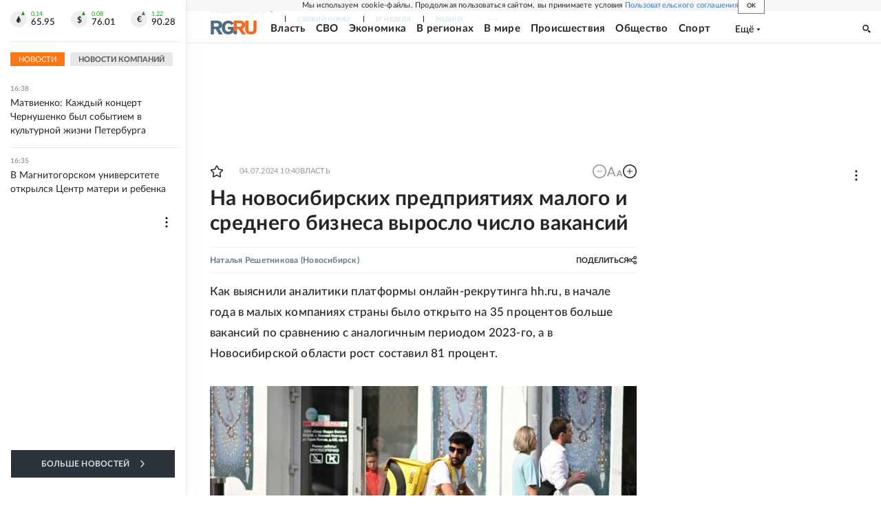

--- FILE ---
content_type: text/html
request_url: https://tns-counter.ru/nc01a**R%3Eundefined*rg_ru/ru/UTF-8/tmsec=mx3_rg_ru/28442896***
body_size: 16
content:
15447C4F6978C17BG1769521531:15447C4F6978C17BG1769521531